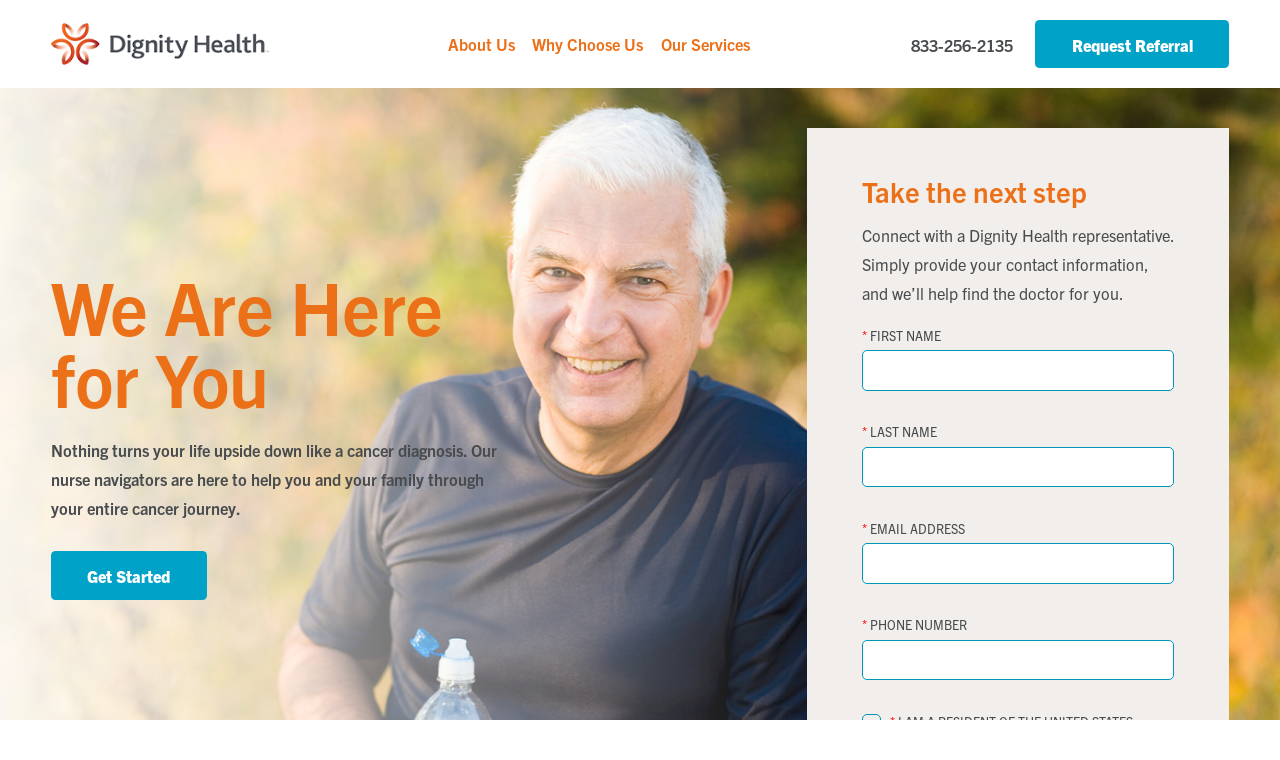

--- FILE ---
content_type: text/html; charset=utf-8
request_url: https://northstate.dignityhealth.org/oncology-services/skin-cancer/
body_size: 15820
content:
<!DOCTYPE html>
<html class="home-layout" lang="en" xml:lang="en" xmlns="http://www.w3.org/1999/xhtml" data-anim="1" data-prlx="1" data-flr="1" data-i="x37dc20xp4z" data-is="nuxah0pzyad" data-gmap="AIzaSyD9RxIAFFpAdGvsN49rqOZLQbeZ6BSLoL4" data-sa="mnDZqG9Gy%2BRKtwfQJ3sjJJdOD8ZiT391t8qGNMeQtOCl9FpFAHZ1fQMH9zKdAjiMD3Nw3OLAqQdn9qcoRbVfij1tHbLUwotOPDFQXIuJPLTk6Ul%2Fas7YrbDrZVLra%2Bai1aQeX4%2BVGDXB2OIXVwZ7fF85idKNKaaEvdC79KZ7UFOCr3gZ">
<head>
	<script type="text/javascript" src="/cms/includes/qdyfq9a7l_t.2509161620371.js" defer data-require='["j/poly","j/modernizr","j/jquery","j/jquery.ui","j/ui.touch","j/ui.wheel","j/ui.draw","j/ui.mobile","j/timezone","static","j/jquery.cookie","extensions","uri","behaviors","c/scrollbar","c/loading","m/date","form","adapter","v/jwplayer","video","a/bootstrap","svg"]'></script>
	<title>Skin Cancer | Dignity Health</title>
	<link rel="canonical" href="https://northstate.dignityhealth.org/oncology-services/skin-cancer/"/>
	<meta content="text/html; charset=utf-8" http-equiv="Content-Type"/>
	<meta content="initial-scale=1" name="viewport"/>
	<meta http-equiv="X-UA-Compatible" content="IE=edge,chrome=1"/>
	<meta name="format-detection" content="telephone=no"/>
	<meta name="description" content="Skin Cancer - At Dignity Health, we believe it only takes a little kindness to make a big difference. That's why humankindness is at the heart of everything we do. To learn more and take the next step, connect with a Dignity Health representative today."/>
	<meta property="og:type" content="website"/>
	<meta property="og:url" content="https://northstate.dignityhealth.org/oncology-services/skin-cancer/"/>
	<meta name="twitter:card" content="summary_large_image"/>
	<script type="text/javascript">
(function(n){var t=n.Process||{},i=function(n){var t=+n;return isNaN(t)?n:t},u=function(n){return decodeURIComponent(n.replace(/\+/g,"%20"))},h=/\{(.+?)\}/g,c=window.location.hash&&window.location.hash[1]==="~"&&!/\bSPPC=./i.test(document.cookie||""),s=[],e=null,r=null,o=null,f=null;t.Page=function(n){for(var i=n.length;i--;)c?s.push(n[i]):t.Element(document.getElementById(n[i]))};t.Delayed=function(){var n,i;for(r=null;n=s.shift();)t.Element(document.getElementById(n));try{i=new CustomEvent("process.delayed",{bubbles:!0,cancelable:!0});document.documentElement.dispatchEvent(i)}catch(u){}};t.Element=function(n){if(n)switch(n.getAttribute("data-process")){case"if":t.If(n);break;case"replace":t.Replace(n);break;default:t.Fix(n)}};t.Replace=function(n){var i,f=n.parentNode,r=document.createTextNode(t.Get(n.getAttribute("data-replace"))),u=n.firstElementChild;u&&u.getAttribute&&(i=u.getAttribute("href"))&&i.substring(0,4)==="tel:"&&(i=document.createElement("a"),i.setAttribute("href","tel:"+r.data),i.appendChild(document.createTextNode(r.data)),r=i);f.insertBefore(r,n);f.removeChild(n)};t.Fix=function(n){var r,u,i,f=n.attributes.length,e=n.childNodes.length;if(n.nodeName==="SCRIPT"){n.parentNode.removeChild(n);return}while(f--)r=n.attributes[f],r.name.substring(0,13)=="data-replace-"&&(u=r.name.substring(13),n.setAttribute(u,t.Get(r.value)),n.removeAttribute(r.name));while(e--)i=n.childNodes[e],i.nodeType===3&&i.data&&i.data.indexOf("{")>=0&&(i.data=t.Get(i.data))};t.If=function(n){for(var i,u,f,e,o=n.parentNode,s=n.attributes.length,r=undefined;s--;){i=n.attributes[s];switch(i.name){case"field":r=t.Check(n,t.Get(i.value));break;case"nofield":r=!t.Check(n,t.Get(i.value))}if(r!==undefined)break}if(r)for(u=n.childNodes,f=0,e=u.length;f<e;f++)o.insertBefore(u[0],n);o.removeChild(n)};t.Check=function(n,r){for(var u,f,e=n.attributes.length;e--;){u=n.attributes[e];switch(u.name){case"equals":return r==t.Get(u.value);case"gt":case"greaterthan":case"morethan":return i(r)>i(t.Get(u.value));case"gte":return i(r)>=i(t.Get(u.value));case"lt":case"lessthan":case"lesserthan":return i(r)<i(t.Get(u.value));case"lte":return i(r)<=i(t.Get(u.value));case"ne":case"notequals":return r!=t.Get(u.value);case"contains":return f=t.Get(u.value),r.indexOf(f>=0);case"notcontains":return f=t.Get(u.value),!r.indexOf(f>=0);case"in":return f=t.Get(u.value),t.InArray(r,(""+f).split(","));case"notin":return f=t.Get(u.value),!t.InArray(r,(""+f).split(","));case"between":return f=t.Get(u.value).Split(","),f.length==2&&i(r)>=i(f[0])&&i(r)<=i(f[1])?!0:!1}}return!!r};t.InArray=function(n,t){for(var i=t.length;i--;)if(t[i]==n)return!0;return!1};t.Get=function(n){return n.replace(h,function(n,i){var r=i.split("/"),f=r.shift();return t.Data(f.split(":"),0,r[0])||u(r.shift()||"")})};t.Data=function(n,i,r){var u;switch(n[i].toLowerCase()){case"f":return t.Format(n[i+1],n,i+2,r);case"if":return t.Data(n,i+1)?n.pop():"";case"ifno":case"ifnot":return t.Data(n,i+1)?"":n.pop();case"q":case"querystring":return t.Query(n[i+1])||"";case"session":case"cookie":return t.Cookie(n[i+1])||"";case"number":return t.Number(n[i+1],r)||"";case"request":return u=t.Cookie("RWQ")||window.location.search,u&&u[0]==="?"&&n[i+1]&&n[i+1][0]!="?"&&(u=u.substr(1)),u;case"u":return t.UserData(n[i+1])||"";default:return""}};t.Format=function(n,i,r,u){var h,f,s,e,o;if(!n||r>i.length-1)return"";if(h=null,f=null,n=n.toLowerCase(),e=0,n=="binary")e=2;else if(r+1<i.length)switch(n){case"p":case"phone":case"p2":case"phone2":case"p3":case"phone3":i[r].indexOf("0")>=0&&(f=i[r],e=1);break;default:s=parseInt(i[r]);isNaN(s)||(h=s,e=1)}o=t.Data(i,r+e,u);switch(n){case"p":case"phone":return t.Phone(""+o,f);case"p2":case"phone2":return t.Phone(""+o,f||"000.000.0000");case"p3":case"phone3":return t.Phone(""+o,f||"000-000-0000");case"tel":return t.Phone(""+o,f||"0000000000")}};t.Phone=function(n,t){var u,i,f,r;if(!n)return"";if(u=n.replace(/\D+/g,""),u.length<10)return n;for(i=(t||"(000) 000-0000").split(""),f=0,r=0;r<i.length;r++)i[r]=="0"&&(f<u.length?i[r]=u[f++]:(i.splice(r,1),r--));return f==10&&u.length>10&&i.push(" x"+u.substring(10)),i.join("")};t.Query=function(n){var r,f,o,i,s;if(!e)for(e={},r=t.Cookie("RWQ")||window.location.search,f=r?r.substring(1).split("&"):[],o=f.length;o--;)i=f[o].split("="),s=u(i.shift()).toLowerCase(),e[s]=i.length?u(i.join("=")):null;return e[n.toLowerCase()]};t.Cookie=function(n){var f,i,o,e,t;if(!r)for(r={},f=document.cookie?document.cookie.split("; "):[],i=f.length;i--;){o=f[i].split("=");e=u(o.shift()).toLowerCase();t=o.join("=");switch(t[0]){case"#":r[e]=+t.substring(1);break;case":":r[e]=new Date(+t.substring(1));break;case"!":r[e]=t==="!!";break;case"'":r[e]=u(t.substring(1));break;default:r[e]=u(t)}}for(f=n.split("|"),i=0;i<f.length;i++)if(t=r[f[i].toLowerCase()],t)return t;return""};t.UserData=function(n){switch(n){case"DisplayName":return t.Cookie("U_DisplayName")||"";case"TimeOfDay":var r=new Date,i=r.getHours();return i>=17||i<5?"Evening":i<12?"Morning":"Afternoon"}};t.Number=function(n,i){var s,u,r,e;if(!i)return i;if(!o)for(o={},s=(t.Cookie("PHMAP")||"").split(","),e=0;e<s.length;e++)u=(s[e]||"").split("="),u.length===2&&(o[u[0]]=u[1]);return r=o[i],r&&r!=="0"||(r=i),f||(f={}),f[r]=1,r};t.Phones=function(){var n,t;if(f){n=[];for(t in f)f.hasOwnProperty(t)&&n.push(t);return n.join("|")}return null};n.Process=t;document.documentElement&&(document.documentElement.clientWidth<=1280||(t.Cookie("pref")&1)==1)&&(document.documentElement.className+=" minimize")})(this);
(function(n){window.rrequire||n(window)})(function(n){function b(i,r,u,f){var h,b,e,a,g,o,nt=(new Date).getTime(),p,c,l,w;if(((!s||nt-s>1e3)&&(st(),s=nt),!t[i])&&(h=k(i,f),h.length)){switch(h[0]){case"/common/js/j/jquery.js":case"/common/js/j/jquery.1.x.js":case"/common/js/j/jquery.2.x.js":h[0]=n.Modernizr&&n.Modernizr.canvas?"/common/js/j/jquery.2.x.js":"/common/js/j/jquery.1.x.js"}if(d(h),f==="css"?(e=n.document.createElement("link"),e.setAttribute("type","text/css"),e.setAttribute("rel","stylesheet"),a="href"):(e=n.document.createElement("script"),e.setAttribute("type","text/javascript"),e.setAttribute("async","async"),a="src",g=h.length<2||i[0]==="/"),i.indexOf("j/jquery")>=0)try{throw new Error("Jquery Require "+i);}catch(tt){for(console.log(tt.stack),p=[],c=arguments;c;)l=[],l.push.apply(l,c),p.push(l),w=c.callee.caller,c=w&&w.arguments;console.log(JSON.stringify(p))}o=h[0];o.substring(0,8)==="/common/"?o=v+o:o.substring(0,5)===rt&&(o=y+o);ot(e,i,f,g);e.setAttribute(a,o);b=n.document.head||n.document.body;b.appendChild(e)}}function ot(t,i,r,e){var s=function(){e?(n.register(i),l()):r==="css"&&(f[i]=!0,l())},o=function(){r==="js"&&console.log('error - "'+i+'" could not be loaded, rrequire will not fire.')};t.addEventListener?(t.addEventListener("load",s,!1),t.addEventListener("error",o,!1)):t.onload=t.onreadystatechange=function(n,r){var f=t.readyState;if(r||!f||/loaded|complete/.test(f)){if(f==="loaded"&&(t.children,t.readyState==="loading"&&(f="error")),t.onload=t.onreadystatechange=null,t=null,e&&f!=="error"){setTimeout(function(){var n=u[i];!n||n()?s():o();s=null;o=null},1);return}f==="error"?o():s();o=null;sucess=null}}}function st(){for(var t,r,u,i=document.querySelectorAll("script[src]"),n=0;n<i.length;n++)t=i[n],r=t.getAttribute("src"),u=t.getAttribute("data-require"),c(r,u,"js");for(i=document.querySelectorAll("link[rel='stylesheet'][href]"),n=0;n<i.length;n++)t=i[n],r=t.getAttribute("href"),u=t.getAttribute("data-require"),c(r,u,"css")}function k(t,i){var r=[];if(!t)return r;if(t.indexOf(n.location.origin)===0&&(t=t.substring(n.location.origin.length)),m=et.exec(t)){if(m[1])return r.push(t),r;if(m[2])return r.push(n.location.protocol+t),r;(m=/(.+?)\.\d{13}(\.\w{2,12})$/.exec(t))&&(t=m[1]+m[2]);r.push(t);(m=/^\/(common|cms)\/(admin\/|js\/|css\/)?(.+?)(\.js|\.css)$/.exec(t))&&(t=m[1]==="cms"?m[1]+"/"+(m[2]||"")+m[3]:m[2]==="admin/"?m[2]+m[3]:m[3],r.push(t))}else/^cms\//.test(t)?r.push("/"+t+"."+i):/^admin\//.test(t)?r.push("/common/"+t+"."+i):i==="js"?r.push("/common/js/"+t+"."+i):i==="css"&&r.push("/common/css/"+t+"."+i),r.push(t);return r}function c(n,i,r){var f,u;if(n&&!t[n]&&(f=k(n,r),d(f),i)){try{arr=it(i)}catch(e){return}for(len=arr&&arr.length,u=0;u<len;u++)c(arr[u],null,r)}}function d(n,i){for(var r,u=0;u<n.length;u++){r=n[u];switch(r){case"j/jquery":case"j/jquery.1.x":case"j/jquery.2.x":case"j/jquery.3.x":t["j/jquery"]=!0;t["j/jquery.1.x"]=!0;t["j/jquery.2.x"]=!0;t["j/jquery.3.x"]=!0;t["/common/js/j/jquery.js"]=!0;t["/common/js/j/jquery.1.x.js"]=!0;t["/common/js/j/jquery.2.x.js"]=!0;t["/common/js/j/jquery.3.x.js"]=!0;break;case"cms":case"cms-5":i==="css"?(t.cms=!0,t["cms-5"]=!0,t["/common/css/cms.css"]=!0,t["/common/css/cms-5.css"]=!0):t[r]=!0;break;default:t[r]=!0}}}function g(n){for(var t,i=n.length;i--;)if(t=n[i],t&&!f[t])return!1;return!0}function ht(){var t,n=r.length;for(e&&(clearTimeout(e),e=0);n--;)t=r[n],t[2]===!0&&r.splice(n,1);r.length===0&&document.documentElement.classList&&document.documentElement.classList.remove("requiring")}function l(){for(var t,i=0,u=r.length;i<u;)(t=r[i++],t[2]!==!0)&&g(t[0])&&(t[2]=!0,t[1](n.jQuery,n),e&&clearTimeout(e),e=setTimeout(ht,1))}function nt(n){var t;if(n){if(typeof n=="string")return[n.toLowerCase()];if(Array.isArray(n)){for(t=n.length;t--;)n[t]=(""+(n[t]||"")).toLowerCase();return n}return null}return null}function tt(n,t){for(var i,r,u=0;u<n.length;u++)if(i=h[n[u]],i){for(n.splice(u,1),u--,r=i[0].length;r--;)n.push(i[0][r]);if(i[1]&&t)for(r=i[1].length;r--;)t.push(i[1][r])}t&&t.length&&tt(t)}function ct(t){var r=0,i=function(){if(n.google&&n.google.maps)n.register(t);else if(++r>20)throw new Error("Unable to load google maps api script.");else setTimeout(i,250)};setTimeout(i,250)}var it=function(n,t){return(window.JSON2||JSON).parse(n,t)},i="/",o=".",a=":",v=i+i+"www.scorpioncms.com",rt=i+"cms"+i,y=i+i+window.location.host,f={},t={},r=[],e=0,p=document&&document.documentElement&&document.documentElement.getAttribute("data-gmap"),ut=p&&"&key="+p,w=Object.prototype,lt=w.toString,ft=w.hasOwnProperty,h={jquery:[["j/jquery","j/jquery.ui"]],behavior:[["behaviors"],["cms-behave"]],googlemap:[["https"+a+i+i+"maps.googleapis.com/maps/api/js?v=3&libraries=places&callback=registermap"+(ut||"")]],map:[["m/gmap"]],loading:[["c/loading2"],["cms-5"]],jwplayer:[[i+"common/js/v/jwplayer"+o+"js"]],tools:[["jquery","behavior","extensions","uri","chart","c/cms","c/scrollbar","loading","form"],["cms-tools","opensans"]],opensans:[["https"+a+i+i+"fonts.googleapis.com/css?family=Open+Sans:300,400italic,400,600,700|Montserrat:400,700"]],ckeditor:[[o+o+i+"ckeditor/ckeditor"]],ck:[["admin/ck/ckeditor"]],ace:[[i+i+"cdnjs.cloudflare.com/ajax/libs/ace/1.4.11/ace"+o+"js"]],weather:[["m/weather"]],cookie:[["j/jquery.cookie"]],form2:[["admin/js/form","admin/js/poly"]]},u={"j/jquery":function(){return!!n.jQuery},"j/jquery.1.x":function(){return!!n.jQuery},"j/jquery.2.x":function(){return!!n.jQuery},"j/jquery.3.x":function(){return!!n.jQuery},"j/jquery.ui":function(){return!!(n.jQuery&&n.jQuery.widget)},"j/jquery.cookie":function(){return!!(n.jQuery&&n.jQuery.cookie)},"j/poly":function(){return!!(n.Element&&n.Element.prototype&&n.Element.prototype.scrollIntoViewport)},googlemap:function(){return!!(n.google&&n.google.maps)},jwplayer:function(){return!!n.jwplayer},ckeditor:function(){return!!n.CKEDITOR},ace:function(){return!!n.ace},weather:function(){return!!(n.jQuery&&n.jQuery.weather)}},et=/^(https?:)?(\/\/([\w\-\.]+))?(\/.+)/i,s;(function(){var n;for(var t in u)ft.call(u,t)&&(n=h[t],n&&n[0]&&n[0][0]&&(u[n[0][0]]=u[t]))})();Array.isArray||(Array.isArray=function(n){return Object.prototype.toString.call(n)==="[object Array]"});Function.isFunction||(Function.isFunction=function(n){return Object.prototype.toString.call(n)==="[object Function]"});s=null;n.registerLoading=function(n){t[n]=!0};n.register=function(n){n&&typeof n=="string"&&(t[n]=!0,f[n]=!0,l())};n.registermap=function(){var n=h.googlemap[0][0];register(n)};n.rrequire=function(i,e,o){var a,h,v,c,s,y,l;if(i=nt(i),i){for(Function.isFunction(o)&&(a=o,o=e,e=a,a=null),o=nt(o),o||(o=[]),tt(i,o),h=i.length,v=!0;h--;)if((c=i[h],c)&&(s=c.toLowerCase(),!f[s])){if(y=u[s],y&&y()){f[s]=!0;continue}if(v=!1,!t[s]){if(s.indexOf("maps.googleapis.com")!==-1&&document.querySelector("script[src*='maps.googleapis.com']")){ct(s);continue}b(c,"script","src","js")}}for(h=0;h<o.length;)(l=o[h],l)&&(s=l.toLowerCase(),f[s]||b(l,"link","href","css"),h++);Function.isFunction(e)&&(v||g(i)?e(n.jQuery,n):r.push([i,e,!1]))}};n.rrequire.setBase=function(n){v=n};n.rrequire.setHost=function(n){y=n};n.rrequire.setDetect=function(n,t){n&&typeof n=="string"&&Function.isFunction(t)&&(u[n]=t)};n.rrequire.getLoading=function(){var n=Object.keys(t);return n.sort(),console.log(JSON.stringify(n,null,"\t"))};n.require||(n.require=n.rrequire)});
</script>
	<link rel="stylesheet" type="text/css" href="/cms/includes/8okuk_n5kzf.2412171244524.css" data-require='["cms","cms-behave"]'/>
	<script>(function(){
var cook = /(?:^|\b)COOK=(.+?)(?:$|;)/.exec( document.cookie )?.[1];
var analytics;
var marketing;
if(cook==='YES'){analytics=true;marketing=true;}
else if(cook==='NO!'){analytics=false;marketing=false;}
else if(cook==='ANALYTICS'){analytics=true;marketing=false;}
else if(cook==='MARKETING'){analytics=false;marketing=true;}
else{analytics=true;marketing=navigator.globalPrivacyControl||window.doNotSell?false:true;}
window.$consentState={analytics,marketing};
})();</script>
<script type="module" src="/common/usc/p/manage-cookies.js"></script>
</head>
<body style="opacity:0" class="skin-cancer-page oncology-services-branch home lpmd" data-config="lk8clugi.2xd\t4lqz_r4.nd4" data-id="17703136">
<header id="HeaderZone"><div class="access-options access-menu v1" id="AccessibilityOptions" universal_="true">
	
	
	<div class="access-btn open-btn flex-middle-center" title="Open the accessibility options menu"><svg viewBox="0 0 36 36"><path d="M3.37 27.6L32.63 27.6C34.516 27.6 36 29.05 36 30.8C36 32.55 34.474 34 32.63 34L3.37 34C1.484 34 0 32.55 0 30.8C0 29.05 1.528 27.6 3.37 27.6ZM3.37 14.8L23.64 14.8C25.528 14.8 27.012 16.25 27.012 18C27.012 19.75 25.528 21.2 23.64 21.2L3.37 21.2C1.484 21.2 0 19.75 0 18C0 16.25 1.528 14.8 3.37 14.8ZM32.676 8.4L3.37 8.4C1.484 8.4 0 6.95 0 5.2C0 3.45 1.526 2 3.37 2L32.63 2C34.516 2 36 3.45 36 5.2C36 6.95 34.516 8.4 32.676 8.4L32.676 8.4Z"></path></svg> <span>Open Accessibility Menu</span></div>
	<div class="flex-middle-between top-info">
		<svg class="accessibility" viewBox="0 0 36 36"><path d="M502.7 0a84.3 84.3 0 1 1-84.3 84.3A84.6 84.6 114.1 0 1 502.7 0ZM868.6 272.7L617.5 304.2v251.4L739.2 960.7a47.2 47.2 0 0 1-34.4 57.6A46.7 46.7 114.1 0 1 647.9 987.4L522.5 616.5H484.3L369.5 993.8a47 47 0 0 1-61.6 26.7a49.1 49.1 0 0 1-29.6-61.9L383.7 560.4V304.2L152.3 272.7A41.9 41.9 114.1 0 1 114.1 226.3A43.8 43.8 114.1 0 1 161.4 186.8L442.4 210.8h123.3L865.1 186.8a43.2 43.2 0 0 1 3.5 86.5Z"></path></svg>
	</div>
	<ul>
		<li>
			<button class="flex-" data-action="content"><svg viewBox="0 0 36 36"><path d="M12.706 23.824L12.706 20.647L36 20.647L36 23.824L12.706 23.824ZM0 12.177L36 12.177L36 15.353L0 15.353L0 12.177ZM27.529 3.706L36 3.706L36 6.882L27.529 6.882L27.529 3.706ZM0 3.706L23.294 3.706L23.294 6.882L0 6.882L0 3.706ZM8.471 23.824L0 23.824L0 20.647L8.471 20.647L8.471 23.824ZM19.059 32.294L0 32.294L0 29.118L19.059 29.118L19.059 32.294Z"></path></svg> Skip to Content</button>
		</li>
		<li>
			<button class="flex-" data-action="menu"><svg viewBox="0 0 36 36"><path d="M7.412 31.235L7.412 28.059L36 28.059L36 31.235L7.412 31.235ZM7.412 16.412L36 16.412L36 19.588L7.412 19.588L7.412 16.412ZM7.412 4.764L36 4.764L36 7.941L7.412 7.941L7.412 4.764ZM0 28.059L4.235 28.059L4.235 31.235L0 31.235L0 28.059ZM0 16.412L4.235 16.412L4.235 19.588L0 19.588L0 16.412ZM0 4.764L4.235 4.764L4.235 7.941L0 7.941L0 4.764Z"></path></svg> Skip to Menu</button>
		</li>
		<li>
			<button class="flex-" data-action="largeText"><svg viewBox="0 0 36 36"><path d="M31.2 17.404L31.2 12.604L28.8 12.604L28.8 17.404L24 17.404L24 19.804L28.8 19.804L28.8 24.604L31.2 24.604L31.2 19.804L36 19.804L36 17.404L31.2 17.404ZM26.4 1.804L0.01 1.796L0 5.404L10.8 5.404L10.8 34.204L14.4 34.204L14.4 5.404L26.4 5.404L26.4 1.804Z"></path></svg> Increase Text Size</button>
		</li>
		<li>
			<button class="flex- clear-btn" data-action="clear">Clear All <svg viewBox="0 0 36 36"><path d="M21.179 14.82L21.179 29.644L23.297 29.644L23.297 14.82L21.179 14.82ZM16.939 14.828L16.939 29.653L19.057 29.653L19.057 14.828L16.939 14.828ZM12.706 14.82L12.706 29.644L14.823 29.644L14.823 14.82L12.706 14.82ZM8.468 10.587L27.53 10.587L27.53 33.88L8.468 33.88L8.468 10.587ZM6.35 6.351L29.65 6.351L29.65 8.473L28.699 8.473C28.663 8.471 28.627 8.469 28.591 8.469L7.409 8.469C7.373 8.469 7.337 8.471 7.301 8.473L6.35 8.473L6.35 6.351ZM12.706 2.118L23.297 2.118L23.294 4.233L12.706 4.233L12.706 2.118ZM11.645 0C11.365 0 11.096 0.11 10.897 0.309C10.696 0.508 10.588 0.779 10.588 1.061L10.588 4.233L5.291 4.233C5.01 4.233 4.743 4.346 4.542 4.542C4.342 4.742 4.232 5.01 4.232 5.292L4.232 9.532C4.232 10.116 4.709 10.587 5.291 10.587L6.35 10.587L6.35 34.939C6.35 35.523 6.825 36 7.409 36L28.591 36C29.175 36 29.65 35.523 29.65 34.939L29.65 10.587L30.707 10.587C31.291 10.587 31.766 10.116 31.768 9.532L31.768 5.292C31.768 5.01 31.658 4.742 31.456 4.542C31.257 4.346 30.988 4.233 30.707 4.233L25.412 4.233L25.412 1.061C25.412 0.779 25.304 0.508 25.103 0.309C24.904 0.11 24.635 0 24.353 0L11.645 0Z"></path></svg></button>
		</li>
	</ul>
	<div class="access-btn close-btn">
		<svg title="Close the accessibility options menu" viewBox="0 0 36 36"><path d="M26.618 28.29L25.14 29.751L15.549 20.246L15.549 20.246L14.073 18.783L15.549 17.321L15.549 17.321L25.14 7.813L26.618 9.274L17.025 18.783L26.618 28.29ZM10.956 34.436L26.608 34.436L26.608 36L9.392 36L9.392 34.436L9.392 1.564L9.392 0L26.608 0L26.608 1.564L10.956 1.564L10.956 34.436Z"></path></svg> <span>Hide</span>
	</div>
</div><div class="header-area v1" universal_="true" id="HeaderAreaVA" data-section>
	
	
	
	
	
	
	
	
	<div class="sticky-box">
		<div class="main flex-between">
			<a class="top-logo flex-middle ui-repeater" href="#Top" id="HeaderLocationLogo">
					
					<img loading="lazy" alt="Dignity Health - North State" src="[data-uri]" title="Dignity Health - North State" data-src="/images/assets/logo-default.png">
				</a>
			<div class="nav-bar flex-middle-between auto">
				<nav class="top-nav stretch flex-row-center el-tab-box auto" id="TopNavNew" data-role="panel">
					<ul class="desktop-nav flex-row-center">
						<li class="flex-row auto" data-item="i">
							<a class="flex-middle-center auto" href="#ContentAreaADig">
								About Us
							</a>
						</li>
						<li class="flex-row auto" data-item="i">
							<a class="flex-middle-center auto" href="#WhyUsALink">
								Why Choose Us
							</a>
						</li>
						<li class="flex-row auto" data-item="i">
							<a class="flex-middle-center auto" href="#ServicesAreaADig">
								Our Services
							</a>
						</li>
						
						
						
						
					</ul>
				</nav>
				<div class="contact-box" id="HeaderVACustomContent">
						<a href="tel:(833) 256-2135" class="phone-link" id="HeaderAreaVA_1" data-replace-href="tel:{F:P:Cookie:PPCP1/(833)%20256-2135}"><span id="HeaderAreaVA_2" data-process="replace" data-replace="{F:P3:Cookie:PPCP1/833-256-2135}">833-256-2135</span></a>
						<a href="#ContactALink" class="btn v1">Request <span>A</span> Referral</a>
				</div>
			</div>
		</div>
	</div>
	<a class="request-appointment mobile" href="#ContactALink">Request <span>A</span> Referral</a>
</div>
<script id="Process_HeaderAreaVA" type="text/javascript" style="display:none;">window.Process&&Process.Page(['Process_HeaderAreaVA','HeaderAreaVA_1','HeaderAreaVA_2']);</script>
</header>
<main id="MainZone"><form id="Form_MainstageADig" method="post" enctype="multipart/form-data" action="/oncology-services/skin-cancer/">
<input type="hidden" name="_m_" value="MainstageADig">
<section class="mainstage a no-padding overlapper" id="MainstageADig" data-onvisible="visible">
	
	
	<a class="anchor-link" name="MainstageALink">MainstageALink</a>
	<a class="anchor-link" name="ContactALink">ContactALink</a>
	<picture role="presentation" class="linear-shade">
		<div id="MainstageAImageDig"><!-- Please replace the current src with [data-uri] and add data-src="Your
 Image Source" to the image -->
<img loading="lazy" alt="man holding water bottle" title="" src="/images/version-a/mainstage/85265017_20.jpg">
</div>
	</picture>
	<div class="main flex-middle-between-spaced-block-1024">
		<div class="info two-fifths" id="MainstageContent"><strong class="title-style-1">We Are Here for You</strong>
<p>Nothing turns your life upside down like a cancer diagnosis. Our nurse
	 navigators are here to help you and your family through your entire cancer journey.</p>
<a class="btn v1" href="#ContactALink">Get Started</a>
</div>
		<div class="contact-form two-fifths overlap" id="MainstageContactFormAContDig">
			<div id="MainstageContactFormAContentDig2">
				<header>
					<strong class="title-style-2">Take the next step</strong>
					<p>Connect with a Dignity Health representative. Simply provide your contact information, and we’ll help find the doctor for you.</p>
				</header>
			</div>
			<div class="contact-form-box ui-repeater ui-contact-form" id="ContactAreaFormForm">
		<fieldset data-item="i" data-key="">
			<legend>Personal Information</legend>
			<ul class="flex-wrap-grid-auto-block-800">
			
				<li>
					<label for="ContactAreaFormForm_ITM0_FirstName" id="LabelFirstName"><span class="red">*</span>First Name</label>
					<div class="input-text">
						<input aria-labelledby="LabelFirstName" required="required" type="text" id="ContactAreaFormForm_ITM0_FirstName" class="ui-cms-input" name="ContactAreaFormForm$ITM0$FirstName" value>
						<div class="validation" for="ContactAreaFormForm_ITM0_FirstName" data-type="valueMissing">
							Please enter your first name.
						</div>
					</div>
				</li>
				<li>
					<label for="ContactAreaFormForm_ITM0_LastName" id="LabelLastName"><span class="red">*</span>Last Name</label>
					<div class="input-text">
						<input aria-labelledby="LabelLastName" required="required" type="text" id="ContactAreaFormForm_ITM0_LastName" class="ui-cms-input" name="ContactAreaFormForm$ITM0$LastName" value>
						<div class="validation" for="ContactAreaFormForm_ITM0_LastName" data-type="valueMissing">
							Please enter your last name.
						</div>
					</div>
				</li>
				<li>
					<label for="ContactAreaFormForm_ITM0_EmailAddress" id="LabelEmail"><span class="red">*</span>Email Address</label>
					<div class="input-text">
						<input aria-labelledby="LabelEmail" required="required" type="email" id="ContactAreaFormForm_ITM0_EmailAddress" class="ui-cms-input" name="ContactAreaFormForm$ITM0$EmailAddress" value>
						<div class="validation" for="ContactAreaFormForm_ITM0_EmailAddress" data-type="typeMismatch">
							This isn't a valid email address.
						</div>
						<div class="validation" for="ContactAreaFormForm_ITM0_EmailAddress" data-type="valueMissing">
							Please enter your email address.
						</div>
					</div>
				</li>
				<li>
					<label for="ContactAreaFormForm_ITM0_Phone" id="LabelPhone"><span class="red">*</span>Phone Number</label>
					<div class="input-text">
						<input aria-labelledby="LabelPhone" type="tel" pattern="[(]\d{3}[)][\s]\d{3}[\-]\d{4}" class="phone-mask ui-cms-input" required="required" id="ContactAreaFormForm_ITM0_Phone" name="ContactAreaFormForm$ITM0$Phone" value>
						<div class="validation" for="ContactAreaFormForm_ITM0_Phone" data-type="typeMismatch">
							This isn't a valid phone number.
						</div>
						<div class="validation" for="ContactAreaFormForm_ITM0_Phone" data-type="valueMissing">
							Please enter your phone number.
						</div>
						<div class="validation" for="ContactAreaFormForm_ITM0_Phone" data-type="patternMismatch">
							You entered an invalid number.
						</div>
					</div>
				</li>
				<li>
					<div class="input-text check-box full">
						<label id="LabelCitizenValidator" class="hide" for="ContactAreaFormForm_ITM0_CitizenValidator">Checkbox Group</label>
						<ul id="ContactAreaFormForm_ITM0_CitizenValidator" class="ui-cms-select ui-cms-input">
							<li class="check-con flex-left relative">
								<input aria-labelledby="LabelCitizenValidator" type="checkbox" value="Yes" class="cms" required="required" id="ContactAreaFormForm_ITM0_CitizenValidator_0" name="ContactAreaFormForm$ITM0$CitizenValidator">
								<label for="ContactAreaFormForm_ITM0_CitizenValidator_0" class="check-replace"></label>
								<label for="ContactAreaFormForm_ITM0_CitizenValidator_0"><span class="red">*</span>I am a resident of the United States</label>
								<div class="validation" for="ContactAreaFormForm_ITM0_CitizenValidator" data-type="valueMissing">
									Please verify that you are a US resident.
								</div>
							</li>
						</ul>
						<label id="LabelAdultValidator" class="hide" for="ContactAreaFormForm_ITM0_AdultValidator">Checkbox Group</label>
						<ul id="ContactAreaFormForm_ITM0_AdultValidator" class="ui-cms-select ui-cms-input">
						 
							<li class="check-con flex-left relative">
								<input aria-labelledby="LabelAdultValidator" type="checkbox" value="No" class="cms" required="required" id="ContactAreaFormForm_ITM0_AdultValidator_0" name="ContactAreaFormForm$ITM0$AdultValidator">
								<label for="ContactAreaFormForm_ITM0_AdultValidator_0" class="check-replace"></label>
								<label for="ContactAreaFormForm_ITM0_AdultValidator_0"><span class="red">*</span>I am 18 years of age or older</label>
								<div class="validation" for="ContactAreaFormForm_ITM0_AdultValidator" data-type="valueMissing">
									Please verify that you are 18 years of age or older.
								</div>
							</li>
						</ul>
					</div>
				</li>
				<li><small style="font-size:13px">We may also contact you on occasion with additional health-related news and information. Please see our legal and privacy notices.</small></li>
			</ul>
			<div class="btn-con flex-start mar-t-1">
				<input id="ContactAreaFormForm_ITM0_FFD6" type="hidden" class="ui-cms-input" name="ContactAreaFormForm$ITM0$FFD6" value>
				
				<button aria-label="Submit Your Information" aria-labelledby="Contact" class="btn v1" type="submit" id="ContactAreaFormForm_ITM0_ctl09" name="ContactAreaFormForm$ITM0$ctl09" data-commandname="Update">Submit</button>
			</div>
		</fieldset>
	</div>
			<small>
				<a href="https://terms.dignityhealth.org/cm/content.asp?pid=4&lid=4&facility_id=141" target="_blank">Please review the legal and privacy notices</a>
					<em>We may also contact you on occasion with additional health-related news and information.</em>
			</small>
		</div>
	</div>
</section>
</form><section class="content-area a" id="ContentAreaADig" data-onvisible="visible">
	
	<div class="main content-figure flex-between-middle-block-800 section-padding relative">
		<a class="anchor-link" name="ContentAreaADig">ContentALink</a>
		<div class="relative two-fifths figure overlap">
			<figure class="relative radial-border">
				<picture role="presentation">
					<div id="ContentAreaAImageDig"><!-- Please replace the current src with [data-uri] and add data-src="Your
 Image Source" to the image -->
<img loading="lazy" alt="older couple outside" src="/images/version-a/content-zone/APX000552.jpg">
</div>
				</picture>
			</figure>
			<div class="logo flex-middle-center">
				<img loading="lazy" alt="watermark logo" src="[data-uri]" data-src="/images/assets/logo-watermark.png">
			</div>
		</div>
		<div class="content two-fifths" data-content="true">
			<div class="content-style" id="ContentAreaContentADig"><h1 class="after-line left">Skin Cancer</h1>
<p>Your care team includes board certified medical oncologists, radiation
	 oncologists, and surgeons, as well as social workers, pharmacists, dietitians,
	 and spiritual care experts. Skin cancer is the most common type of cancer.
	 It is caused by uncontrolled growth of abnormal skin cells, including
	 pigmented melanocytes and surface epithelial cells. Fortunately with early
	 diagnosis and treatment, most skin cancers can be cured. Melanoma is the
	 most dangerous type of skin cancer. It is more likely than other skin
	 cancers to spread to other body tissues, such as organ or bones.</p>
<p>One of the biggest causes of skin cancer is exposure to ultraviolet (UV)
	 radiation from the sun and tanning beds. Excess sun exposure damages skin
	 cells to the point that they start to grow out of control.</p>
</div>
		</div>
	</div>
	<figure class="dig-watermark right offset-70" role="presentation">
		<img src="[data-uri]" alt="" data-bg="/images/assets/dignity-pattern-bg.png">
	</figure>
</section><section id="WhyChooseUsVA" class="why-choose-us v1">
	
	<div class="why-us main wide section-padding relative">
		<a class="anchor-link" name="WhyUsALink">WhyUsALink</a>
		<header class="centered pad-b-base">
			<strong class="title-style-1 after-line">Why Choose Us?</strong>
		</header>
		<div id="WhyUsContentVADig"><ul class="flex-start-lpmdgrid-block-800">
	<li class="third tile">
		<svg viewBox="0 0 36 36" viewbox="0 0 36 36"><use data-href="/cms/svg/site/icon_check.36.svg"></use></svg>
		<div class="info">
			<strong class="title-style-3">Our oncology teams focus on quality inpatient and outpatient cancer care.</strong>
			<div class="description mar-e-base"></div>
		</div>
	</li>
	<li class="third tile">
		<svg viewBox="0 0 36 36" viewbox="0 0 36 36"><use data-href="/cms/svg/site/icon_check.36.svg"></use></svg>
		<div class="info">
			<strong class="title-style-3">We believe the best way to fight cancer is to offer the best tools, support,
				 information, and treatments possible.</strong>
			<div class="description mar-e-base"></div>
		</div>
	</li>
	<li class="third tile">
		<svg viewBox="0 0 36 36" viewbox="0 0 36 36"><use data-href="/cms/svg/site/icon_check.36.svg"></use></svg>
		<div class="info">
			<strong class="title-style-3">Our providers focus on treating all stages of cancer, as well as offering
				 compassionate support for the mind and spirit during diagnosis and treatment.</strong>
			<div class="description mar-e-base"></div>
		</div>
	</li>
</ul>
</div>
	</div>
	<figure class="dig-watermark right offset none" role="presentation">
		<img src="[data-uri]" alt="" data-bg="/images/assets/dignity-pattern-bg.png">
	</figure>
</section><section class="services-area a relative" id="ServicesAreaADig" data-role="scroller" data-onvisible="visible">
	
	<a class="anchor-link" name="ServicesAreaADig">ServicesALink</a>
	<div class="main wide section-padding" data-role="container">
		<div class="scrolling-buttons">
			<header id="ServicesAHeaderContentDig"><h2 class="after-line">Our Treatments</h2>
<p>Treatment strategies for skin cancer include:</p>
</header>
			<button class="scrolling-button prev" title="View previous item" aria-label="View previous item" data-action="Prev">
				<svg viewBox="0 0 36 36"><use data-href="/cms/svg/site/nuxah0pzyad.36.svg#arrow_left"></use></svg>
			</button>
			<button class="scrolling-button next" title="View next item" aria-label="View next item" data-action="Next">
				<svg viewBox="0 0 36 36"><use data-href="/cms/svg/site/nuxah0pzyad.36.svg#arrow_right"></use></svg>
			</button>
		</div>
		<div class="service-list-cont ui-repeater" id="ServicesListADig" data-role="container">
			<div id="ServicesListContentDig" data-item="i" data-key="1"><ul class="services-list flex-row v2" style="" data-role="list">
	<li tabindex="0" class="active" data-role="item">
		<div class="info">
			<strong class="title-style-3">Removal or Treatment</strong>
		</div>
	</li>
	<li tabindex="0" data-role="item">
		<div class="info">
			<strong class="title-style-3">Immunotherapy</strong>
		</div>
	</li>
	<li tabindex="0" data-role="item">
		<div class="info">
			<strong class="title-style-3">Radiation Therapy or Chemotherapy</strong>
		</div>
	</li>
	<li tabindex="0" data-role="item">
		<div class="info">
			<strong class="title-style-3">Thermotherapy</strong>
		</div>
	</li>
	<li tabindex="0" data-role="item">
		<div class="info">
			<strong class="title-style-3">Surgery</strong>
		</div>
	</li>
	<li tabindex="0" data-role="item">
		<div class="info">
			<strong class="title-style-3">Targeted Therapy</strong>
		</div>
	</li>
</ul>
<p><em>For life-threatening emergencies, call 9-1-1.</em></p>
<a class="btn v1" href="#ContactALink">Request a Referral</a>
</div>
		</div>
	</div>
	<figure class="dig-watermark none" role="presentation">
		<img src="[data-uri]" alt="" data-bg="/images/assets/dignity-pattern-bg.png">
	</figure>
</section></main>
<footer id="FooterZone"><section class="footer-panel" id="FooterPanelCustomPhone">
	
		<div class="footer-items flex-middle-between-block-1440">
			<div class="info-lft flex-between">
				<div class="logo fit flex-center">
					<a href="#Top" id="FooterLocationLogo" class="ui-repeater"></a>
				</div>
				<div class="contact-box" id="PhoneNumber">
					<a href="tel:(833) 256-2135" class="phone-link" id="FooterPanelCustomPhone_1" data-replace-href="tel:{F:P:Cookie:PPCP1/(833)%20256-2135}"><span id="FooterPanelCustomPhone_2" data-process="replace" data-replace="{F:P:Cookie:PPCP1/(833)%20256-2135}">(833) 256-2135</span></a>
				</div>
			</div>
			<div class="info-rht flex-between">
				<small class="note-style-2">&copy; 2026 Dignity Health - North State. All Rights Reserved.</small>
				<nav class="footer-links ">
					<ul class="flex-center-wrap-block-550">
						<li>
							<a href="/privacy-policy/">Privacy Policy</a>
						</li>
					</ul>
				</nav>
			</div>
		</div>
		<div class="scorp-footer"></div>
</section>
<script id="Process_FooterPanelCustomPhone" type="text/javascript" style="display:none;">window.Process&&Process.Page(['Process_FooterPanelCustomPhone','FooterPanelCustomPhone_1','FooterPanelCustomPhone_2']);</script>
</footer>

<noscript id="deferred-styles">
	<link rel="stylesheet" href="https://use.typekit.net/ody3trd.css"/>
</noscript>
<script>
var loadDeferredStyles = function() {
	var addStylesNode = document.getElementById('deferred-styles');
	var replacement = document.createElement('div');
	replacement.innerHTML = addStylesNode.textContent;
	document.body.appendChild(replacement)
	addStylesNode.parentElement.removeChild(addStylesNode);
};
var raf = requestAnimationFrame || mozRequestAnimationFrame ||
webkitRequestAnimationFrame || msRequestAnimationFrame;
if (raf) raf(function() { window.setTimeout(loadDeferredStyles, 0); });
else window.addEventListener('load', loadDeferredStyles);
</script>
<script type="text/javascript" src="/cms/includes/61690gvhixk.2407091305012.js" defer></script>
<script type="text/javascript" src="https://analytics.scorpion.co/sa.js" defer></script>
<script type="text/javascript" src="//care.commonspirit.org/js/forms2/js/forms2.min.js" defer></script>
<script type="text/javascript">rrequire('form',function(){$('#Form_MainstageADig').html5form();});</script>
<script type="text/javascript">rrequire('m/scrolling-list',function(){$('#ServicesListADig').scrollingList();});</script>
<script>
document.write=function(text){
  if(!text||!text.trim()){
	return;
  }
  var reg_script=/^(<script[^>]*?>)([\s\S]*?)<\/script>$/g;
  var m=reg_script.exec(text);
  if(m){
	var src=/\bsrc=["']([\s\S]+?)["']/g.exec(m[1]);
	var script=document.createElement('script');
	script.setAttribute('data-document-write','');
	document.body.appendChild(script);
	if(src){
	  script.src=src[1];
	}else{
	  script.innerHTML = m[2];
	}
  }else if(text.indexOf('<noscript')===-1){
	var parser=new DOMParser();
	var doc=parser.parseFromString(text,'text/html');
	while(doc.body.children.length){
	  document.body.appendChild(doc.body.firstElementChild);
	}
  }
};
(function(){
var list1=[
	"%3Cscript%20type%3D%22text%2Fjavascript%22%3E%0D%0A(function(i%2Cs%2Co%2Cg%2Cr%2Ca%2Cm)%7Bi%5B'GoogleAnalyticsObject'%5D%3Dr%3Bi%5Br%5D%3Di%5Br%5D%7C%7Cfunction()%7B%0D%0A(i%5Br%5D.q%3Di%5Br%5D.q%7C%7C%5B%5D).push(arguments)%7D%2Ci%5Br%5D.l%3D1*new%20Date()%3Ba%3Ds.createElement(o)%2C%0D%0Am%3Ds.getElementsByTagName(o)%5B0%5D%3Ba.defer%3D!0%3Ba.src%3Dg%3Bm.parentNode.insertBefore(a%2Cm)%0D%0A%7D)(window%2Cdocument%2C'script'%2C'%2F%2Fwww.google-analytics.com%2Fanalytics.js'%2C'ga')%3B%0D%0A%0D%0Aga('create'%2C%20'UA-64934446-1'%2C%20'auto')%3B%0D%0A%0D%0Aga('require'%2C%20'displayfeatures')%3B%0D%0A%0D%0Aga('send'%2C%20'pageview')%3B%0D%0A%0D%0A%3C%2Fscript%3E",
	"%0A"
];
var list2=[];
var ready=function(){
  requestAnimationFrame(function(){
	if(window.$consentState?.analytics){
	  for(var i=0;i<list1.length;i++){
	    var code=decodeURIComponent(list1[i]);
	    document.write(code);
	  }
	  list1.length=0;
    }
	if(window.$consentState?.marketing){
  	  for(var i=0;i<list2.length;i++){
	    var code=decodeURIComponent(list2[i]);
	    document.write(code);
	  }
	  list2.length=0;
    }
  });
  window.removeEventListener('DOMContentLoaded',ready);
};
switch (document.readyState){
  case 'complete':
  case 'loaded':
  case 'interactive':
	ready();
	break;
  default:
	window.addEventListener('DOMContentLoaded',ready);
  break;
}
window.$afterConsent=ready;
})();
</script>
</body>
</html>

--- FILE ---
content_type: image/svg+xml; charset=utf-8
request_url: https://northstate.dignityhealth.org/cms/svg/site/icon_check.36.svg
body_size: 326
content:
<?xml version="1.0" encoding="UTF-8" standalone="no"?>
<svg xmlns="http://www.w3.org/2000/svg" viewBox="0 0 36 36">
<style>
	g path { stroke: none; }
	g line { stroke: black; }
	g circle { stroke: black; }
	g polyline { stroke: black; }
</style>
<g class="root" id="check" data-name="check">
	<path d="M0 18.059A18 18 0 1 1 18.059 36A17.984 17.984 0 0 1 0 18.059Zm2.596 0a15.404 15.404 0 1 0 15.462-15.462A15.516 15.516 0 0 0 2.596 18.059Zm10.98 7.436L7.553 19.474a1.505 1.505 0 0 1 2.124-2.124l4.838 4.957L26.438 10.62a1.418 1.418 0 1 1 2.007 2.007l-12.87 12.87a1.696 1.696 0 0 1-1.048 0.353A1.35 1.35 0 0 1 13.574 25.495Z" />
</g>
</svg>

--- FILE ---
content_type: text/plain
request_url: https://www.google-analytics.com/j/collect?v=1&_v=j102&a=572512690&t=pageview&_s=1&dl=https%3A%2F%2Fnorthstate.dignityhealth.org%2Foncology-services%2Fskin-cancer%2F&ul=en-us%40posix&dt=Skin%20Cancer%20%7C%20Dignity%20Health&sr=1280x720&vp=1280x720&_u=IGBAgEABAAAAACAAI~&jid=1514865005&gjid=937713568&cid=950534223.1769809387&tid=UA-64934446-1&_gid=1140341051.1769809387&_slc=1&z=1601821890
body_size: -454
content:
2,cG-0R5LL22Z0R

--- FILE ---
content_type: application/javascript
request_url: https://tags.tiqcdn.com/utag/dignityhealth/commonspirit/prod/utag.js
body_size: -47
content:
//tealium universal tag - utag.loader ut4.0.202503041752, Copyright 2025 Tealium.com Inc. All Rights Reserved.
